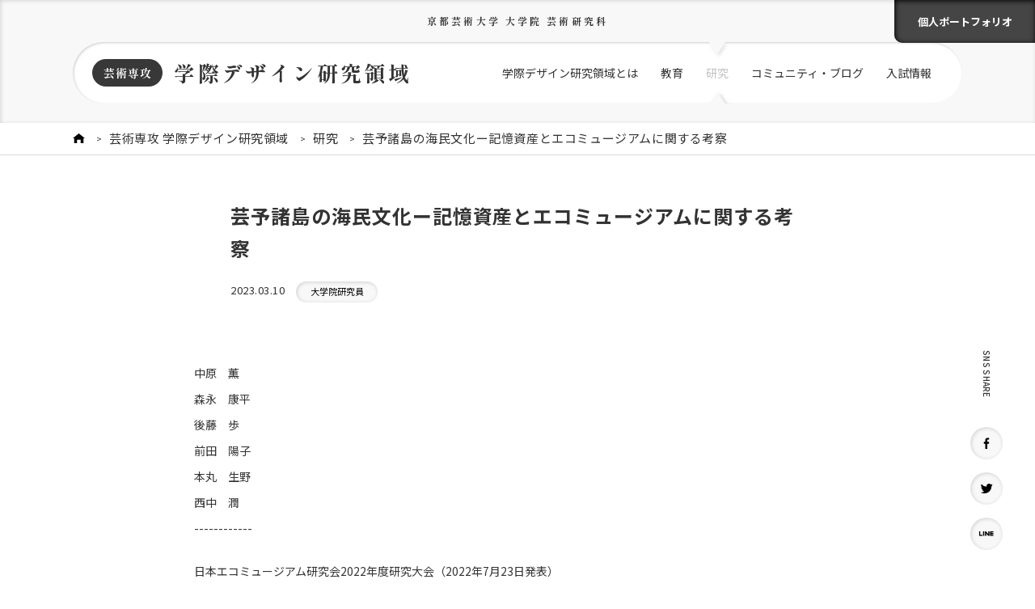

--- FILE ---
content_type: text/html; charset=UTF-8
request_url: https://graduate.air-u.kyoto-art.ac.jp/art/ids/study/827/
body_size: 12836
content:
<!DOCTYPE html>
<html lang="ja" dir="ltr">
<head>
	<meta charset="UTF-8">
	<meta http-equiv="X-UA-Compatible" content="ie=edge">
	<meta name="viewport" content="width=device-width, initial-scale=1.0">
	<meta name="description" content="日本エコミュージアム研究会2022年度研究大会（2022年7月23日発表） タイトル：愛媛県今治市宮窪町におけるエコミュージアム化の取組ー愛媛県今治市村上海賊ミュージアムとNPO法人能島の里の例を中心にー 発表要旨：愛媛 [&hellip;">
	<meta property="og:url" content="https://graduate.air-u.kyoto-art.ac.jp/art/ids/study/827">
	<meta property="og:type" content="article">
	<meta property="og:title" content="芸予諸島の海民文化ー記憶資産とエコミュージアムに関する考察｜大学院研究員｜研究｜学際デザイン研究領域｜芸術専攻｜京都芸術大学 通信制大学院 芸術研究科">
	<meta property="og:description" content="日本エコミュージアム研究会2022年度研究大会（2022年7月23日発表） タイトル：愛媛県今治市宮窪町におけるエコミュージアム化の取組ー愛媛県今治市村上海賊ミュージアムとNPO法人能島の里の例を中心にー 発表要旨：愛媛 [&hellip;">
	<meta property="og:image" content="https://graduate.air-u.kyoto-art.ac.jp/wp-content/themes/kyotogeijutsu/img/ogp.jpg">
	<meta property="og:site_name" content="京都芸術大学 大学院 芸術研究科">
	<meta name="format-detection" content="telephone=no, email=no, address=no">
	<meta name="twitter:card" content="summary_large_image">
	<title>芸予諸島の海民文化ー記憶資産とエコミュージアムに関する考察｜大学院研究員｜研究｜学際デザイン研究領域｜芸術専攻｜京都芸術大学 通信制大学院 芸術研究科</title>
	<link rel="shortcut icon" href="https://graduate.air-u.kyoto-art.ac.jp/wp-content/themes/kyotogeijutsu/img/favicon.ico">
	<link rel="apple-touch-icon" href="https://graduate.air-u.kyoto-art.ac.jp/wp-content/themes/kyotogeijutsu/img/apple-touch-icon.png">

		<!-- stylesheet -->
	<link rel="stylesheet" href="https://graduate.air-u.kyoto-art.ac.jp/wp-content/themes/kyotogeijutsu/style.css?1688012069">

	<style>
		.mce-notification {
			display: none !important;
		}
	</style>

	<!-- google fonts -->
	<link rel="preconnect" href="https://fonts.googleapis.com">
	<link rel="preconnect" href="https://fonts.gstatic.com" crossorigin>
	<link href="https://fonts.googleapis.com/css2?family=Noto+Sans+JP:wght@400;500;700&family=Shippori+Mincho:wght@700;800&display=swap" rel="stylesheet">
	<!-- End google fonts -->

	<!-- Adobe fonts -->
	<!-- End Adobe fonts -->
	
  	<meta name='robots' content='max-image-preview:large' />
<link rel="alternate" title="oEmbed (JSON)" type="application/json+oembed" href="https://graduate.air-u.kyoto-art.ac.jp/wp-json/oembed/1.0/embed?url=https%3A%2F%2Fgraduate.air-u.kyoto-art.ac.jp%2Fart%2Fids%2Fstudy%2F827" />
<link rel="alternate" title="oEmbed (XML)" type="text/xml+oembed" href="https://graduate.air-u.kyoto-art.ac.jp/wp-json/oembed/1.0/embed?url=https%3A%2F%2Fgraduate.air-u.kyoto-art.ac.jp%2Fart%2Fids%2Fstudy%2F827&#038;format=xml" />
<style id='wp-img-auto-sizes-contain-inline-css' type='text/css'>
img:is([sizes=auto i],[sizes^="auto," i]){contain-intrinsic-size:3000px 1500px}
/*# sourceURL=wp-img-auto-sizes-contain-inline-css */
</style>
<style id='wp-block-paragraph-inline-css' type='text/css'>
.is-small-text{font-size:.875em}.is-regular-text{font-size:1em}.is-large-text{font-size:2.25em}.is-larger-text{font-size:3em}.has-drop-cap:not(:focus):first-letter{float:left;font-size:8.4em;font-style:normal;font-weight:100;line-height:.68;margin:.05em .1em 0 0;text-transform:uppercase}body.rtl .has-drop-cap:not(:focus):first-letter{float:none;margin-left:.1em}p.has-drop-cap.has-background{overflow:hidden}:root :where(p.has-background){padding:1.25em 2.375em}:where(p.has-text-color:not(.has-link-color)) a{color:inherit}p.has-text-align-left[style*="writing-mode:vertical-lr"],p.has-text-align-right[style*="writing-mode:vertical-rl"]{rotate:180deg}
/*# sourceURL=https://graduate.air-u.kyoto-art.ac.jp/wp-includes/blocks/paragraph/style.min.css */
</style>
<style id='wp-emoji-styles-inline-css' type='text/css'>

	img.wp-smiley, img.emoji {
		display: inline !important;
		border: none !important;
		box-shadow: none !important;
		height: 1em !important;
		width: 1em !important;
		margin: 0 0.07em !important;
		vertical-align: -0.1em !important;
		background: none !important;
		padding: 0 !important;
	}
/*# sourceURL=wp-emoji-styles-inline-css */
</style>
<style id='wp-block-library-inline-css' type='text/css'>
:root{--wp-block-synced-color:#7a00df;--wp-block-synced-color--rgb:122,0,223;--wp-bound-block-color:var(--wp-block-synced-color);--wp-editor-canvas-background:#ddd;--wp-admin-theme-color:#007cba;--wp-admin-theme-color--rgb:0,124,186;--wp-admin-theme-color-darker-10:#006ba1;--wp-admin-theme-color-darker-10--rgb:0,107,160.5;--wp-admin-theme-color-darker-20:#005a87;--wp-admin-theme-color-darker-20--rgb:0,90,135;--wp-admin-border-width-focus:2px}@media (min-resolution:192dpi){:root{--wp-admin-border-width-focus:1.5px}}.wp-element-button{cursor:pointer}:root .has-very-light-gray-background-color{background-color:#eee}:root .has-very-dark-gray-background-color{background-color:#313131}:root .has-very-light-gray-color{color:#eee}:root .has-very-dark-gray-color{color:#313131}:root .has-vivid-green-cyan-to-vivid-cyan-blue-gradient-background{background:linear-gradient(135deg,#00d084,#0693e3)}:root .has-purple-crush-gradient-background{background:linear-gradient(135deg,#34e2e4,#4721fb 50%,#ab1dfe)}:root .has-hazy-dawn-gradient-background{background:linear-gradient(135deg,#faaca8,#dad0ec)}:root .has-subdued-olive-gradient-background{background:linear-gradient(135deg,#fafae1,#67a671)}:root .has-atomic-cream-gradient-background{background:linear-gradient(135deg,#fdd79a,#004a59)}:root .has-nightshade-gradient-background{background:linear-gradient(135deg,#330968,#31cdcf)}:root .has-midnight-gradient-background{background:linear-gradient(135deg,#020381,#2874fc)}:root{--wp--preset--font-size--normal:16px;--wp--preset--font-size--huge:42px}.has-regular-font-size{font-size:1em}.has-larger-font-size{font-size:2.625em}.has-normal-font-size{font-size:var(--wp--preset--font-size--normal)}.has-huge-font-size{font-size:var(--wp--preset--font-size--huge)}.has-text-align-center{text-align:center}.has-text-align-left{text-align:left}.has-text-align-right{text-align:right}.has-fit-text{white-space:nowrap!important}#end-resizable-editor-section{display:none}.aligncenter{clear:both}.items-justified-left{justify-content:flex-start}.items-justified-center{justify-content:center}.items-justified-right{justify-content:flex-end}.items-justified-space-between{justify-content:space-between}.screen-reader-text{border:0;clip-path:inset(50%);height:1px;margin:-1px;overflow:hidden;padding:0;position:absolute;width:1px;word-wrap:normal!important}.screen-reader-text:focus{background-color:#ddd;clip-path:none;color:#444;display:block;font-size:1em;height:auto;left:5px;line-height:normal;padding:15px 23px 14px;text-decoration:none;top:5px;width:auto;z-index:100000}html :where(.has-border-color){border-style:solid}html :where([style*=border-top-color]){border-top-style:solid}html :where([style*=border-right-color]){border-right-style:solid}html :where([style*=border-bottom-color]){border-bottom-style:solid}html :where([style*=border-left-color]){border-left-style:solid}html :where([style*=border-width]){border-style:solid}html :where([style*=border-top-width]){border-top-style:solid}html :where([style*=border-right-width]){border-right-style:solid}html :where([style*=border-bottom-width]){border-bottom-style:solid}html :where([style*=border-left-width]){border-left-style:solid}html :where(img[class*=wp-image-]){height:auto;max-width:100%}:where(figure){margin:0 0 1em}html :where(.is-position-sticky){--wp-admin--admin-bar--position-offset:var(--wp-admin--admin-bar--height,0px)}@media screen and (max-width:600px){html :where(.is-position-sticky){--wp-admin--admin-bar--position-offset:0px}}

/*# sourceURL=wp-block-library-inline-css */
</style><style id='wp-block-file-inline-css' type='text/css'>
.wp-block-file{box-sizing:border-box}.wp-block-file:not(.wp-element-button){font-size:.8em}.wp-block-file.aligncenter{text-align:center}.wp-block-file.alignright{text-align:right}.wp-block-file *+.wp-block-file__button{margin-left:.75em}:where(.wp-block-file){margin-bottom:1.5em}.wp-block-file__embed{margin-bottom:1em}:where(.wp-block-file__button){border-radius:2em;display:inline-block;padding:.5em 1em}:where(.wp-block-file__button):where(a):active,:where(.wp-block-file__button):where(a):focus,:where(.wp-block-file__button):where(a):hover,:where(.wp-block-file__button):where(a):visited{box-shadow:none;color:#fff;opacity:.85;text-decoration:none}
/*# sourceURL=https://graduate.air-u.kyoto-art.ac.jp/wp-includes/blocks/file/style.min.css */
</style>
<style id='global-styles-inline-css' type='text/css'>
:root{--wp--preset--aspect-ratio--square: 1;--wp--preset--aspect-ratio--4-3: 4/3;--wp--preset--aspect-ratio--3-4: 3/4;--wp--preset--aspect-ratio--3-2: 3/2;--wp--preset--aspect-ratio--2-3: 2/3;--wp--preset--aspect-ratio--16-9: 16/9;--wp--preset--aspect-ratio--9-16: 9/16;--wp--preset--color--black: #000000;--wp--preset--color--cyan-bluish-gray: #abb8c3;--wp--preset--color--white: #ffffff;--wp--preset--color--pale-pink: #f78da7;--wp--preset--color--vivid-red: #cf2e2e;--wp--preset--color--luminous-vivid-orange: #ff6900;--wp--preset--color--luminous-vivid-amber: #fcb900;--wp--preset--color--light-green-cyan: #7bdcb5;--wp--preset--color--vivid-green-cyan: #00d084;--wp--preset--color--pale-cyan-blue: #8ed1fc;--wp--preset--color--vivid-cyan-blue: #0693e3;--wp--preset--color--vivid-purple: #9b51e0;--wp--preset--gradient--vivid-cyan-blue-to-vivid-purple: linear-gradient(135deg,rgb(6,147,227) 0%,rgb(155,81,224) 100%);--wp--preset--gradient--light-green-cyan-to-vivid-green-cyan: linear-gradient(135deg,rgb(122,220,180) 0%,rgb(0,208,130) 100%);--wp--preset--gradient--luminous-vivid-amber-to-luminous-vivid-orange: linear-gradient(135deg,rgb(252,185,0) 0%,rgb(255,105,0) 100%);--wp--preset--gradient--luminous-vivid-orange-to-vivid-red: linear-gradient(135deg,rgb(255,105,0) 0%,rgb(207,46,46) 100%);--wp--preset--gradient--very-light-gray-to-cyan-bluish-gray: linear-gradient(135deg,rgb(238,238,238) 0%,rgb(169,184,195) 100%);--wp--preset--gradient--cool-to-warm-spectrum: linear-gradient(135deg,rgb(74,234,220) 0%,rgb(151,120,209) 20%,rgb(207,42,186) 40%,rgb(238,44,130) 60%,rgb(251,105,98) 80%,rgb(254,248,76) 100%);--wp--preset--gradient--blush-light-purple: linear-gradient(135deg,rgb(255,206,236) 0%,rgb(152,150,240) 100%);--wp--preset--gradient--blush-bordeaux: linear-gradient(135deg,rgb(254,205,165) 0%,rgb(254,45,45) 50%,rgb(107,0,62) 100%);--wp--preset--gradient--luminous-dusk: linear-gradient(135deg,rgb(255,203,112) 0%,rgb(199,81,192) 50%,rgb(65,88,208) 100%);--wp--preset--gradient--pale-ocean: linear-gradient(135deg,rgb(255,245,203) 0%,rgb(182,227,212) 50%,rgb(51,167,181) 100%);--wp--preset--gradient--electric-grass: linear-gradient(135deg,rgb(202,248,128) 0%,rgb(113,206,126) 100%);--wp--preset--gradient--midnight: linear-gradient(135deg,rgb(2,3,129) 0%,rgb(40,116,252) 100%);--wp--preset--font-size--small: 13px;--wp--preset--font-size--medium: 20px;--wp--preset--font-size--large: 36px;--wp--preset--font-size--x-large: 42px;--wp--preset--spacing--20: 0.44rem;--wp--preset--spacing--30: 0.67rem;--wp--preset--spacing--40: 1rem;--wp--preset--spacing--50: 1.5rem;--wp--preset--spacing--60: 2.25rem;--wp--preset--spacing--70: 3.38rem;--wp--preset--spacing--80: 5.06rem;--wp--preset--shadow--natural: 6px 6px 9px rgba(0, 0, 0, 0.2);--wp--preset--shadow--deep: 12px 12px 50px rgba(0, 0, 0, 0.4);--wp--preset--shadow--sharp: 6px 6px 0px rgba(0, 0, 0, 0.2);--wp--preset--shadow--outlined: 6px 6px 0px -3px rgb(255, 255, 255), 6px 6px rgb(0, 0, 0);--wp--preset--shadow--crisp: 6px 6px 0px rgb(0, 0, 0);}:where(.is-layout-flex){gap: 0.5em;}:where(.is-layout-grid){gap: 0.5em;}body .is-layout-flex{display: flex;}.is-layout-flex{flex-wrap: wrap;align-items: center;}.is-layout-flex > :is(*, div){margin: 0;}body .is-layout-grid{display: grid;}.is-layout-grid > :is(*, div){margin: 0;}:where(.wp-block-columns.is-layout-flex){gap: 2em;}:where(.wp-block-columns.is-layout-grid){gap: 2em;}:where(.wp-block-post-template.is-layout-flex){gap: 1.25em;}:where(.wp-block-post-template.is-layout-grid){gap: 1.25em;}.has-black-color{color: var(--wp--preset--color--black) !important;}.has-cyan-bluish-gray-color{color: var(--wp--preset--color--cyan-bluish-gray) !important;}.has-white-color{color: var(--wp--preset--color--white) !important;}.has-pale-pink-color{color: var(--wp--preset--color--pale-pink) !important;}.has-vivid-red-color{color: var(--wp--preset--color--vivid-red) !important;}.has-luminous-vivid-orange-color{color: var(--wp--preset--color--luminous-vivid-orange) !important;}.has-luminous-vivid-amber-color{color: var(--wp--preset--color--luminous-vivid-amber) !important;}.has-light-green-cyan-color{color: var(--wp--preset--color--light-green-cyan) !important;}.has-vivid-green-cyan-color{color: var(--wp--preset--color--vivid-green-cyan) !important;}.has-pale-cyan-blue-color{color: var(--wp--preset--color--pale-cyan-blue) !important;}.has-vivid-cyan-blue-color{color: var(--wp--preset--color--vivid-cyan-blue) !important;}.has-vivid-purple-color{color: var(--wp--preset--color--vivid-purple) !important;}.has-black-background-color{background-color: var(--wp--preset--color--black) !important;}.has-cyan-bluish-gray-background-color{background-color: var(--wp--preset--color--cyan-bluish-gray) !important;}.has-white-background-color{background-color: var(--wp--preset--color--white) !important;}.has-pale-pink-background-color{background-color: var(--wp--preset--color--pale-pink) !important;}.has-vivid-red-background-color{background-color: var(--wp--preset--color--vivid-red) !important;}.has-luminous-vivid-orange-background-color{background-color: var(--wp--preset--color--luminous-vivid-orange) !important;}.has-luminous-vivid-amber-background-color{background-color: var(--wp--preset--color--luminous-vivid-amber) !important;}.has-light-green-cyan-background-color{background-color: var(--wp--preset--color--light-green-cyan) !important;}.has-vivid-green-cyan-background-color{background-color: var(--wp--preset--color--vivid-green-cyan) !important;}.has-pale-cyan-blue-background-color{background-color: var(--wp--preset--color--pale-cyan-blue) !important;}.has-vivid-cyan-blue-background-color{background-color: var(--wp--preset--color--vivid-cyan-blue) !important;}.has-vivid-purple-background-color{background-color: var(--wp--preset--color--vivid-purple) !important;}.has-black-border-color{border-color: var(--wp--preset--color--black) !important;}.has-cyan-bluish-gray-border-color{border-color: var(--wp--preset--color--cyan-bluish-gray) !important;}.has-white-border-color{border-color: var(--wp--preset--color--white) !important;}.has-pale-pink-border-color{border-color: var(--wp--preset--color--pale-pink) !important;}.has-vivid-red-border-color{border-color: var(--wp--preset--color--vivid-red) !important;}.has-luminous-vivid-orange-border-color{border-color: var(--wp--preset--color--luminous-vivid-orange) !important;}.has-luminous-vivid-amber-border-color{border-color: var(--wp--preset--color--luminous-vivid-amber) !important;}.has-light-green-cyan-border-color{border-color: var(--wp--preset--color--light-green-cyan) !important;}.has-vivid-green-cyan-border-color{border-color: var(--wp--preset--color--vivid-green-cyan) !important;}.has-pale-cyan-blue-border-color{border-color: var(--wp--preset--color--pale-cyan-blue) !important;}.has-vivid-cyan-blue-border-color{border-color: var(--wp--preset--color--vivid-cyan-blue) !important;}.has-vivid-purple-border-color{border-color: var(--wp--preset--color--vivid-purple) !important;}.has-vivid-cyan-blue-to-vivid-purple-gradient-background{background: var(--wp--preset--gradient--vivid-cyan-blue-to-vivid-purple) !important;}.has-light-green-cyan-to-vivid-green-cyan-gradient-background{background: var(--wp--preset--gradient--light-green-cyan-to-vivid-green-cyan) !important;}.has-luminous-vivid-amber-to-luminous-vivid-orange-gradient-background{background: var(--wp--preset--gradient--luminous-vivid-amber-to-luminous-vivid-orange) !important;}.has-luminous-vivid-orange-to-vivid-red-gradient-background{background: var(--wp--preset--gradient--luminous-vivid-orange-to-vivid-red) !important;}.has-very-light-gray-to-cyan-bluish-gray-gradient-background{background: var(--wp--preset--gradient--very-light-gray-to-cyan-bluish-gray) !important;}.has-cool-to-warm-spectrum-gradient-background{background: var(--wp--preset--gradient--cool-to-warm-spectrum) !important;}.has-blush-light-purple-gradient-background{background: var(--wp--preset--gradient--blush-light-purple) !important;}.has-blush-bordeaux-gradient-background{background: var(--wp--preset--gradient--blush-bordeaux) !important;}.has-luminous-dusk-gradient-background{background: var(--wp--preset--gradient--luminous-dusk) !important;}.has-pale-ocean-gradient-background{background: var(--wp--preset--gradient--pale-ocean) !important;}.has-electric-grass-gradient-background{background: var(--wp--preset--gradient--electric-grass) !important;}.has-midnight-gradient-background{background: var(--wp--preset--gradient--midnight) !important;}.has-small-font-size{font-size: var(--wp--preset--font-size--small) !important;}.has-medium-font-size{font-size: var(--wp--preset--font-size--medium) !important;}.has-large-font-size{font-size: var(--wp--preset--font-size--large) !important;}.has-x-large-font-size{font-size: var(--wp--preset--font-size--x-large) !important;}
/*# sourceURL=global-styles-inline-css */
</style>

<style id='classic-theme-styles-inline-css' type='text/css'>
/*! This file is auto-generated */
.wp-block-button__link{color:#fff;background-color:#32373c;border-radius:9999px;box-shadow:none;text-decoration:none;padding:calc(.667em + 2px) calc(1.333em + 2px);font-size:1.125em}.wp-block-file__button{background:#32373c;color:#fff;text-decoration:none}
/*# sourceURL=/wp-includes/css/classic-themes.min.css */
</style>
<link rel="https://api.w.org/" href="https://graduate.air-u.kyoto-art.ac.jp/wp-json/" /><link rel="alternate" title="JSON" type="application/json" href="https://graduate.air-u.kyoto-art.ac.jp/wp-json/wp/v2/study_art_ids/827" /><link rel="EditURI" type="application/rsd+xml" title="RSD" href="https://graduate.air-u.kyoto-art.ac.jp/xmlrpc.php?rsd" />
<meta name="generator" content="WordPress 6.9" />
<link rel="canonical" href="https://graduate.air-u.kyoto-art.ac.jp/art/ids/study/827" />
<link rel='shortlink' href='https://graduate.air-u.kyoto-art.ac.jp/?p=827' />

	<!-- Google Tag Manager -->
	<script>
		(function(w,d,s,l,i){
			w[l]=w[l]||[];w[l].push({'gtm.start': new Date().getTime(),event:'gtm.js'});var f=d.getElementsByTagName(s)[0],j=d.createElement(s),dl=l!='dataLayer'?'&l='+l:'';j.async=true;j.src='https://www.googletagmanager.com/gtm.js?id='+i+dl;f.parentNode.insertBefore(j,f);
		})(window,document,'script','dataLayer','GTM-TNWVV4G');
	</script>
	<!-- End Google Tag Manager -->
</head>
<body class="wp-singular study_art_ids-template-default single single-study_art_ids postid-827 wp-theme-kyotogeijutsu">
	<!-- Google Tag Manager (noscript) -->
	<noscript>
		<iframe src="https://www.googletagmanager.com/ns.html?id=GTM-TNWVV4G" height="0" width="0" style="display:none;visibility:hidden"></iframe>
	</noscript>
	<!-- End Google Tag Manager (noscript) -->

	
	<!-- 追従ヘッダー -->
	<header id="header" class="header">
		<div class="header-inner">
			<div class="header-top">
				<h1 class="header-title">
										<a href="https://graduate.air-u.kyoto-art.ac.jp/art/ids/" class="header-title-inner">
						<span class="header-title-special">芸術専攻</span>
						<span class="header-title-area">学際デザイン研究領域</span>
					</a>
				</h1>
				<nav class="header-navigation">
					<ul class="header-menu-list">
												<li class="header-menu-item">
							<a href="https://graduate.air-u.kyoto-art.ac.jp/art/ids/" class="header-menu-item-inner">
								学際デザイン研究領域とは
							</a>
						</li>
						<li class="header-menu-item">
							<a href="https://graduate.air-u.kyoto-art.ac.jp/art/ids/education/" class="header-menu-item-inner">
								教育
							</a>
						</li>
						<li class="header-menu-item">
							<a href="https://graduate.air-u.kyoto-art.ac.jp/art/ids/study/" class="header-menu-item-inner">
								研究
							</a>
						</li>
						<li class="header-menu-item">
							<a href="https://graduate.air-u.kyoto-art.ac.jp/art/ids/blog/" class="header-menu-item-inner">
								コミュニティ・ブログ
							</a>
						</li>
												<li class="header-menu-item">
							<a href="https://www.kyoto-art.ac.jp/tg/" target="_blank" rel="noopener" class="header-menu-item-inner">
								入試情報
							</a>
						</li>
					</ul>
				</nav>
				<div class="button-portfolio">
										<a href="https://portfolio.air-u.kyoto-art.ac.jp/portfolio/top/ids/" class="button-portfolio-inner">
						個人ポートフォリオ
					</a>
				</div>
			</div>
		</div>
		<div class="breadcrumb-section">
    <div class="breadcrumb-inner">
        <div class="breadcrumb-content">
            <ul class="breadcrumb-list" itemscope="" itemtype="http://schema.org/BreadcrumbList">
                                <li class="breadcrumb-list-item" itemscope="" itemtype="http://schema.org/ListItem">
                    <a href="https://graduate.air-u.kyoto-art.ac.jp/" itemprop="item">
                        <span itemprop="name">
                            <img src="https://graduate.air-u.kyoto-art.ac.jp/wp-content/themes/kyotogeijutsu/img/icon-home.png" alt="HOME" class="home">
                        </span>
                    </a>
                    <meta itemprop="position" content="1">
                </li>
                                                    <li class="breadcrumb-list-item" itemscope="" itemtype="http://schema.org/ListItem">
                        <a href="https://graduate.air-u.kyoto-art.ac.jp/art/ids/" itemprop="item">
                            <span itemprop="name">
                                芸術専攻 学際デザイン研究領域                            </span>
                        </a>
                        <meta itemprop="position" content="2">
                    </li>
                                    <li class="breadcrumb-list-item" itemscope="" itemtype="http://schema.org/ListItem">
                        <a href="https://graduate.air-u.kyoto-art.ac.jp/art/ids/study/" itemprop="item">
                            <span itemprop="name">
                                研究                            </span>
                        </a>
                        <meta itemprop="position" content="3">
                    </li>
                                    <li class="breadcrumb-list-item" itemscope="" itemtype="http://schema.org/ListItem">
                        <a href="https://graduate.air-u.kyoto-art.ac.jp/art/ids/study/827" itemprop="item">
                            <span itemprop="name">
                                芸予諸島の海民文化ー記憶資産とエコミュージアムに関する考察                            </span>
                        </a>
                        <meta itemprop="position" content="4">
                    </li>
                            </ul>
        </div>
    </div>
</div>	</header>

	<!-- headerSP -->
	<header id="header_sp" class="header-sp">
		<div class="header-sp-inner">
			<div class="header-sp-top">
				<h1 class="header-sp-title">
                					<a href="https://graduate.air-u.kyoto-art.ac.jp/" class="header-sp-title-inner">
						京都芸術大学 大学院 芸術研究科
					</a>
								</h1>
			</div>
			<div class="header-sp-navigation-wrap">
				
<div class="pagetop-navigation-block">
    <div class="pagetop-navigation-title">
                <a href="https://graduate.air-u.kyoto-art.ac.jp/art/ids/" class="pagetop-navigation-title-inner">
            <div class="pagetop-navigation-special">
                芸術専攻            </div>
            <div class="pagetop-navigation-area">
                学際デザイン研究領域            </div>
        </a>
    </div>
    <nav class="pagetop-navigation-wrap">
        <ul class="pagetop-navigation-menu">
                        <li class="pagetop-navigation-menu-item">
                <a href="https://graduate.air-u.kyoto-art.ac.jp/art/ids/" class="pagetop-navigation-menu-item-inner">
                    学際デザイン研究領域とは
                </a>
            </li>
            <li class="pagetop-navigation-menu-item">
                <a href="https://graduate.air-u.kyoto-art.ac.jp/art/ids/education/" class="pagetop-navigation-menu-item-inner">
                    教育
                </a>
            </li>
            <li class="pagetop-navigation-menu-item current">
                <a href="https://graduate.air-u.kyoto-art.ac.jp/art/ids/study/" class="pagetop-navigation-menu-item-inner">
                    研究
                </a>
            </li>
            <li class="pagetop-navigation-menu-item">
                <a href="https://graduate.air-u.kyoto-art.ac.jp/art/ids/blog/" class="pagetop-navigation-menu-item-inner">
                    コミュニティ・ブログ
                </a>
            </li>
                        <li class="pagetop-navigation-menu-item">
                <a href="https://www.kyoto-art.ac.jp/tg/" target="_blank" rel="noopener" class="pagetop-navigation-menu-item-inner">
                    入試情報
                </a>
            </li>
        </ul>
    </nav>
    <div class="pagetop-navigation-menu-icon open js-header-icon">
        <div class="pagetop-navigation-menu-icon-block">
            <span class="bar"></span>
            <span class="bar"></span>
            <span class="bar"></span>
        </div>
    </div>
    <div class="pagetop-navigation-menu-icon close js-header-sp-close">
        <div class="pagetop-navigation-menu-icon-block close">
            <span class="bar"></span>
            <span class="bar"></span>
        </div>
    </div>
</div>			</div>
		</div>
	</header>

	<!-- スマホオープンメニュー -->
	<nav id="header_menu" class="display-menu">
		<div class="display-menu-top">
			<h1 class="display-menu-title">
				<a href="https://portfolio.air-u.kyoto-art.ac.jp/portfolio/top/ids/" class="display-menu-title-inner">
					京都芸術大学 大学院 芸術研究科
				</a>
			</h1>
			<div class="display-menu-navigation-wrap">
				
<div class="pagetop-navigation-block">
    <div class="pagetop-navigation-title">
                <a href="https://graduate.air-u.kyoto-art.ac.jp/art/ids/" class="pagetop-navigation-title-inner">
            <div class="pagetop-navigation-special">
                芸術専攻            </div>
            <div class="pagetop-navigation-area">
                学際デザイン研究領域            </div>
        </a>
    </div>
    <nav class="pagetop-navigation-wrap">
        <ul class="pagetop-navigation-menu">
                        <li class="pagetop-navigation-menu-item">
                <a href="https://graduate.air-u.kyoto-art.ac.jp/art/ids/" class="pagetop-navigation-menu-item-inner">
                    学際デザイン研究領域とは
                </a>
            </li>
            <li class="pagetop-navigation-menu-item">
                <a href="https://graduate.air-u.kyoto-art.ac.jp/art/ids/education/" class="pagetop-navigation-menu-item-inner">
                    教育
                </a>
            </li>
            <li class="pagetop-navigation-menu-item current">
                <a href="https://graduate.air-u.kyoto-art.ac.jp/art/ids/study/" class="pagetop-navigation-menu-item-inner">
                    研究
                </a>
            </li>
            <li class="pagetop-navigation-menu-item">
                <a href="https://graduate.air-u.kyoto-art.ac.jp/art/ids/blog/" class="pagetop-navigation-menu-item-inner">
                    コミュニティ・ブログ
                </a>
            </li>
                        <li class="pagetop-navigation-menu-item">
                <a href="https://www.kyoto-art.ac.jp/tg/" target="_blank" rel="noopener" class="pagetop-navigation-menu-item-inner">
                    入試情報
                </a>
            </li>
        </ul>
    </nav>
    <div class="pagetop-navigation-menu-icon open js-header-icon">
        <div class="pagetop-navigation-menu-icon-block">
            <span class="bar"></span>
            <span class="bar"></span>
            <span class="bar"></span>
        </div>
    </div>
    <div class="pagetop-navigation-menu-icon close js-header-sp-close">
        <div class="pagetop-navigation-menu-icon-block close">
            <span class="bar"></span>
            <span class="bar"></span>
        </div>
    </div>
</div>			</div>
		</div>
		<ul class="display-menu-list">
						<li class="display-menu-item">
				<a href="https://graduate.air-u.kyoto-art.ac.jp/art/ids/" class="display-menu-item-inner">
					学際デザイン研究領域とは
				</a>
			</li>
			<li class="display-menu-item">
				<a href="https://graduate.air-u.kyoto-art.ac.jp/art/ids/education/" class="display-menu-item-inner">
					教育
				</a>
			</li>
			<li class="display-menu-item">
				<a href="https://graduate.air-u.kyoto-art.ac.jp/art/ids/study/" class="display-menu-item-inner">
					研究
				</a>
			</li>
			<li class="display-menu-item">
				<a href="https://graduate.air-u.kyoto-art.ac.jp/art/ids/blog/" class="display-menu-item-inner">
					コミュニティ・ブログ
				</a>
			</li>
						<li class="display-menu-item">
				<a href="https://www.kyoto-art.ac.jp/tg/" target="_blank" rel="noopener" class="display-menu-item-inner">
					入試情報
				</a>
			</li>
			<li class="display-menu-item">
								<a href="https://www.kyoto-art.ac.jp/inquiry/" target="_blank" rel="noopener" class="display-menu-item-inner">
					お問い合わせ
				</a>
			</li>
			<li class="display-menu-item">
				<a href="https://graduate.air-u.kyoto-art.ac.jp/tos/" class="display-menu-item-inner">
					利用規約
				</a>
			</li>
		</ul>
		<div class="display-menu-portfolio-wrap">
			<div class="display-menu-portfolio">
								<a href="https://portfolio.air-u.kyoto-art.ac.jp/portfolio/top/ids/" class="display-menu-portfolio-inner">
					個人ポートフォリオ
				</a>
			</div>
		</div>
	</nav><!-- main -->
<main class="page-contents" role="main">
	<div id="js_mv" class="underpage-mainvisual">
    <div class="underpage-mainvisual-inner">
        <div class="underpage-mainvisual-top">
            <h1 class="underpage-mainvisual-top-title">
                                    <a href="https://graduate.air-u.kyoto-art.ac.jp/">
                        京都芸術大学 大学院 芸術研究科
                    </a>
                            </h1>
        </div>
        <div class="button-portfolio">
                        <a href="https://portfolio.air-u.kyoto-art.ac.jp/portfolio/top/ids/" class="button-portfolio-inner">
                個人ポートフォリオ
            </a>
        </div>
        <div class="underpage-mainvisual-navigation">
            
<div class="pagetop-navigation-block">
    <div class="pagetop-navigation-title">
                <a href="https://graduate.air-u.kyoto-art.ac.jp/art/ids/" class="pagetop-navigation-title-inner">
            <div class="pagetop-navigation-special">
                芸術専攻            </div>
            <div class="pagetop-navigation-area">
                学際デザイン研究領域            </div>
        </a>
    </div>
    <nav class="pagetop-navigation-wrap">
        <ul class="pagetop-navigation-menu">
                        <li class="pagetop-navigation-menu-item">
                <a href="https://graduate.air-u.kyoto-art.ac.jp/art/ids/" class="pagetop-navigation-menu-item-inner">
                    学際デザイン研究領域とは
                </a>
            </li>
            <li class="pagetop-navigation-menu-item">
                <a href="https://graduate.air-u.kyoto-art.ac.jp/art/ids/education/" class="pagetop-navigation-menu-item-inner">
                    教育
                </a>
            </li>
            <li class="pagetop-navigation-menu-item current">
                <a href="https://graduate.air-u.kyoto-art.ac.jp/art/ids/study/" class="pagetop-navigation-menu-item-inner">
                    研究
                </a>
            </li>
            <li class="pagetop-navigation-menu-item">
                <a href="https://graduate.air-u.kyoto-art.ac.jp/art/ids/blog/" class="pagetop-navigation-menu-item-inner">
                    コミュニティ・ブログ
                </a>
            </li>
                        <li class="pagetop-navigation-menu-item">
                <a href="https://www.kyoto-art.ac.jp/tg/" target="_blank" rel="noopener" class="pagetop-navigation-menu-item-inner">
                    入試情報
                </a>
            </li>
        </ul>
    </nav>
    <div class="pagetop-navigation-menu-icon open js-header-icon">
        <div class="pagetop-navigation-menu-icon-block">
            <span class="bar"></span>
            <span class="bar"></span>
            <span class="bar"></span>
        </div>
    </div>
    <div class="pagetop-navigation-menu-icon close js-header-sp-close">
        <div class="pagetop-navigation-menu-icon-block close">
            <span class="bar"></span>
            <span class="bar"></span>
        </div>
    </div>
</div>        </div>
            </div>
</div><div class="breadcrumb-section">
    <div class="breadcrumb-inner">
        <div class="breadcrumb-content">
            <ul class="breadcrumb-list" itemscope="" itemtype="http://schema.org/BreadcrumbList">
                                <li class="breadcrumb-list-item" itemscope="" itemtype="http://schema.org/ListItem">
                    <a href="https://graduate.air-u.kyoto-art.ac.jp/" itemprop="item">
                        <span itemprop="name">
                            <img src="https://graduate.air-u.kyoto-art.ac.jp/wp-content/themes/kyotogeijutsu/img/icon-home.png" alt="HOME" class="home">
                        </span>
                    </a>
                    <meta itemprop="position" content="1">
                </li>
                                                    <li class="breadcrumb-list-item" itemscope="" itemtype="http://schema.org/ListItem">
                        <a href="https://graduate.air-u.kyoto-art.ac.jp/art/ids/" itemprop="item">
                            <span itemprop="name">
                                芸術専攻 学際デザイン研究領域                            </span>
                        </a>
                        <meta itemprop="position" content="2">
                    </li>
                                    <li class="breadcrumb-list-item" itemscope="" itemtype="http://schema.org/ListItem">
                        <a href="https://graduate.air-u.kyoto-art.ac.jp/art/ids/study/" itemprop="item">
                            <span itemprop="name">
                                研究                            </span>
                        </a>
                        <meta itemprop="position" content="3">
                    </li>
                                    <li class="breadcrumb-list-item" itemscope="" itemtype="http://schema.org/ListItem">
                        <a href="https://graduate.air-u.kyoto-art.ac.jp/art/ids/study/827" itemprop="item">
                            <span itemprop="name">
                                芸予諸島の海民文化ー記憶資産とエコミュージアムに関する考察                            </span>
                        </a>
                        <meta itemprop="position" content="4">
                    </li>
                            </ul>
        </div>
    </div>
</div>
	<hr>

		
	<article class="post-details-article">
		<div class="container">
			<div class="post-details-inner">
				<div class="post-details-header">
					<h1 class="post-details-title">
						芸予諸島の海民文化ー記憶資産とエコミュージアムに関する考察					</h1>
					<div class="post-details-information">
						<p class="post-details-date">
							<time datetime="2023-03-10">2023.03.10</time>
						</p>
						<ul class="post-details-categories">
														<li class="post-details-category parent">大学院研究員</li>
													</ul>
					</div>
				</div>
								<div class="post-details-content">
					<p>中原　薫<br />
森永　康平<br />
後藤　歩<br />
前田　陽子<br />
本丸　生野<br />
西中　潤<br />
------------</p>
<p>日本エコミュージアム研究会2022年度研究大会（2022年7月23日発表）<br></p>



<p>タイトル：愛媛県今治市宮窪町におけるエコミュージアム化の取組ー愛媛県今治市村上海賊ミュージアムとNPO法人能島の里の例を中心にー<br></p>



<p>発表要旨：愛媛県今治市宮窪町（越智大島）に位置する今治市村上海賊ミュージアムは、令和3年に今治市教育委員会で策定された『史跡能島城址保存活用計画』の中核施設となる地域博物館である。現在無人島である能島の遺跡発掘や観光施設としての活用が計画実施されている。一方で、NPO法人能島の里はエコミュージアムを標榜する団体であり、漁港から出発する潮流体験や能島上陸ツアー、地元の名産品大島石の見学ツアーを担っている。昨年度フィールド調査した結果を報告するとともに、今後の宮窪町のエコミュージアム化への課題を検討した。</p>



<p><br>※エコミュージアム研究第28号2023年3月31日発行に掲載</p>



<div data-wp-interactive="core/file" class="wp-block-file"><object data-wp-bind--hidden="!state.hasPdfPreview" hidden class="wp-block-file__embed" data="https://graduate.air-u.kyoto-art.ac.jp/wp-content/uploads/2023/03/2e8e6b4a14df5a53e848c0c979e0ac1d.pdf" type="application/pdf" style="width:100%;height:600px" aria-label="2e8e6b4a14df5a53e848c0c979e0ac1dの埋め込み。"></object><a id="wp-block-file--media-353e4dfc-66b4-4d4c-bc7f-be34d0094230" href="https://graduate.air-u.kyoto-art.ac.jp/wp-content/uploads/2023/03/2e8e6b4a14df5a53e848c0c979e0ac1d.pdf">2e8e6b4a14df5a53e848c0c979e0ac1d</a><a href="https://graduate.air-u.kyoto-art.ac.jp/wp-content/uploads/2023/03/2e8e6b4a14df5a53e848c0c979e0ac1d.pdf" class="wp-block-file__button wp-element-button" download aria-describedby="wp-block-file--media-353e4dfc-66b4-4d4c-bc7f-be34d0094230">ダウンロード</a></div>



<p></p>



<p><strong>研究活動と成果</strong></p>



<p>⑴日本エコミュージアム研究会 ①2022年度研究大会発表（2022年7月23日） ②エコミュージアム研究第28号投稿（論文は掲載不可、報告を掲載） ③2022年度全国大会参加（山口県萩市：2022年11月19日～11月20日） </p>



<p>⑵日本アートマネジメント学会 ①2022年度関西部会研究会参加（2022年5月28日） ②2022年度全国大会研究会参加（2022年7月10日） </p>



<p>⑶令和4年度文化庁「大学における文化芸術推進事業」大阪大学大学院人文学研究科 「中之島に鼬を放つー大学博物館と共創するアート人材育成プログラム」 ①都市のアルケオロジー＜中之島乗船ツアー＞ガイド（2022年9月10日） ②都市のアルケオロジー＜極東退屈道場公演「中之島デリバティブ」＞（2022年10月7日） リサーチャー</p>



<p></p>



<p><strong>今後の研究活動</strong></p>



<p>⑴個人研究 修士研究「記憶資産とエコミュージアムに関する考察」で提示したプロトタイプである パーソナル・エコミュージアムに関する論文をエコミュージアム研究第29号に提出予定。 </p>



<p>⑵共同研究 後藤　歩さん、前田　陽子さんが研究しておられる海民の人生体験ゲームの地域博物館の説明文を執筆予定。</p>



<p> ⑶その他 ①日本エコミュージアム研究会研究大会での発表と全国大会参加 ②日本アートマネジメント学会関西部会、全国大会参加 ③令和5年度文化庁「大学における文化芸術推進事業」大阪大学大学院人文学研究科 「中之島に鼬を放つⅡー大学博物館と共創するアート人材育成プログラム」 ・極東退屈道場公演「中之島デリバティブⅡ」リサーチャー参加 ・中之島乗船ツアーガイド参加 ・人形浄瑠璃「ペドロ親方の人形芝居」上演準備参加</p>
				</div>
				<div class="post-details-snsshare">
					<div class="snsshare-block">
    <p class="snsshare-block-title">シェアする</p>
    <div class="snsshare-block-list-wrap">
        <ul class="snsshare-block-list">
            <li class="snsshare-block-list-item">
                <a href="https://www.facebook.com/sharer/sharer.php?u=https://graduate.air-u.kyoto-art.ac.jp/art/ids/study/827" target="_blank" rel="noopener" class="snsshare-block-list-item-inner">
                    <div class="snsshare-block-snsicon fb">
                        <svg xmlns="http://www.w3.org/2000/svg" width="7.116" height="13.715" viewBox="0 0 7.116 13.715" class="icon">
                            <g transform="translate(-1045.954 -25.363)">
                                <g>
                                    <path d="M1048.052,39.078V32.83h-2.1V30.385h2.1v-1.8a2.938,2.938,0,0,1,3.136-3.223,17.486,17.486,0,0,1,1.882.1v2.18h-1.288c-1.01,0-1.2.481-1.2,1.187v1.558H1053l-.315,2.445h-2.106v6.248Z" fill="#fff" />
                                </g>
                            </g>
                        </svg>
                    </div>
                    <div class="snsshare-block-text">
                        シェア
                    </div>
                </a>
            </li>
            <li class="snsshare-block-list-item">
                <a href="https://twitter.com/intent/tweet?url=https://graduate.air-u.kyoto-art.ac.jp/art/ids/study/827&text=「芸予諸島の海民文化ー記憶資産とエコミュージアムに関する考察」%0a" target="_blank" rel="noopener" class="snsshare-block-list-item-inner">
                    <div class="snsshare-block-snsicon tw">
                        <svg xmlns="http://www.w3.org/2000/svg" width="14.541" height="11.818" viewBox="0 0 14.541 11.818" class="icon">
                            <path d="M1104.1,35.523a8.431,8.431,0,0,0,8.488-8.488c0-.13,0-.258-.008-.386a6.049,6.049,0,0,0,1.488-1.545,5.931,5.931,0,0,1-1.713.47,2.993,2.993,0,0,0,1.311-1.65,5.963,5.963,0,0,1-1.894.724,2.987,2.987,0,0,0-5.084,2.721,8.473,8.473,0,0,1-6.149-3.117,2.987,2.987,0,0,0,.924,3.983,2.966,2.966,0,0,1-1.351-.373c0,.012,0,.025,0,.038a2.984,2.984,0,0,0,2.393,2.925,3,3,0,0,1-1.348.051,2.987,2.987,0,0,0,2.787,2.072,5.986,5.986,0,0,1-3.7,1.277,6.067,6.067,0,0,1-.712-.041,8.449,8.449,0,0,0,4.573,1.34" transform="translate(-1099.524 -23.705)" fill="#fff" />
                        </svg>
                    </div>
                    <div class="snsshare-block-text">
                        ツイートする
                    </div>
                </a>
            </li>
            <li class="snsshare-block-list-item">
                <a href="https://line.me/R/msg/text/?「芸予諸島の海民文化ー記憶資産とエコミュージアムに関する考察」%0ahttps://graduate.air-u.kyoto-art.ac.jp/art/ids/study/827" target="_blank" rel="noopener" class="snsshare-block-list-item-inner">
                    <div class="snsshare-block-snsicon line">
                        <svg xmlns="http://www.w3.org/2000/svg" width="18.486" height="6.491" viewBox="0 0 18.486 6.491" class="icon">
                            <path d="M383.858,267.628c0,.145.145.308,0,.308h-4.005c-.071,0,.047.045,0,0h0c-.045-.047-.308-.238-.308-.308h0v-5.854a.347.347,0,0,1,.308-.308h.924a.347.347,0,0,1,.308.308V266.4h2.773c.145,0,0,.163,0,.308Zm2.465,0a.348.348,0,0,1-.308.308h-.924a.348.348,0,0,1-.308-.308v-5.854a.348.348,0,0,1,.308-.308h.924a.348.348,0,0,1,.308.308Zm6.47,0a.348.348,0,0,1-.308.308h-.924c-.023,0,.021.005,0,0h0c-.006,0-.3,0-.308,0h0c-.025-.017.019.026,0,0l-2.465-3.7v3.389a.348.348,0,0,1-.308.308h-.924a.348.348,0,0,1-.308-.308v-5.854a.348.348,0,0,1,.308-.308h.924v.308c.005.005,0-.006,0,0h0c.007.009-.006-.01,0,0l2.773,3.389v-3.389a.348.348,0,0,1,.308-.308h.924a.348.348,0,0,1,.308.308Zm5.238-4.929a.348.348,0,0,1-.308.308h-2.465v.924h2.465a.347.347,0,0,1,.308.308v.924a.348.348,0,0,1-.308.308h-2.465v.924h2.465a.348.348,0,0,1,.308.308v.924a.348.348,0,0,1-.308.308h-3.7c-.071,0-.261.045-.308,0h0c-.045-.047,0-.238,0-.308h0v-5.854h0c0-.07-.045.047,0,0h0c.047-.046.237-.308.308-.308h3.7a.348.348,0,0,1,.308.308Z" transform="translate(-379.545 -261.465)" fill="#fff" />
                        </svg>
                    </div>
                    <div class="snsshare-block-text">
                        LINEで送る
                    </div>
                </a>
            </li>
        </ul>
    </div>
    </div>				</div>
				<div class="post-details-pagination">
					<div class="pagination-block">
    <div class="pagination-button">
                <a href="https://graduate.air-u.kyoto-art.ac.jp/art/ids/study/831" class="pagination-button-inner">
            <img src="https://graduate.air-u.kyoto-art.ac.jp/wp-content/themes/kyotogeijutsu/img/icon-triangle04.png" alt="前へ" class="icon">
        </a>
    </div>
    <div class="pagination-list">
        <a href="https://graduate.air-u.kyoto-art.ac.jp/art/ids/study/" class="pagination-list-inner">
            一覧へ戻る
        </a>
    </div>
    <div class="pagination-button">
                <a href="https://graduate.air-u.kyoto-art.ac.jp/art/ids/study/822" class="pagination-button-inner">
            <img src="https://graduate.air-u.kyoto-art.ac.jp/wp-content/themes/kyotogeijutsu/img/icon-triangle05.png" alt="次へ" class="icon">
        </a>
    </div>
</div>				</div>
			</div>
		</div>
	</article>

	
	<hr>
    <div class="breadcrumb-section">
    <div class="breadcrumb-inner">
        <div class="breadcrumb-content">
            <ul class="breadcrumb-list" itemscope="" itemtype="http://schema.org/BreadcrumbList">
                                <li class="breadcrumb-list-item" itemscope="" itemtype="http://schema.org/ListItem">
                    <a href="https://graduate.air-u.kyoto-art.ac.jp/" itemprop="item">
                        <span itemprop="name">
                            <img src="https://graduate.air-u.kyoto-art.ac.jp/wp-content/themes/kyotogeijutsu/img/icon-home.png" alt="HOME" class="home">
                        </span>
                    </a>
                    <meta itemprop="position" content="1">
                </li>
                                                    <li class="breadcrumb-list-item" itemscope="" itemtype="http://schema.org/ListItem">
                        <a href="https://graduate.air-u.kyoto-art.ac.jp/art/ids/" itemprop="item">
                            <span itemprop="name">
                                芸術専攻 学際デザイン研究領域                            </span>
                        </a>
                        <meta itemprop="position" content="2">
                    </li>
                                    <li class="breadcrumb-list-item" itemscope="" itemtype="http://schema.org/ListItem">
                        <a href="https://graduate.air-u.kyoto-art.ac.jp/art/ids/study/" itemprop="item">
                            <span itemprop="name">
                                研究                            </span>
                        </a>
                        <meta itemprop="position" content="3">
                    </li>
                                    <li class="breadcrumb-list-item" itemscope="" itemtype="http://schema.org/ListItem">
                        <a href="https://graduate.air-u.kyoto-art.ac.jp/art/ids/study/827" itemprop="item">
                            <span itemprop="name">
                                芸予諸島の海民文化ー記憶資産とエコミュージアムに関する考察                            </span>
                        </a>
                        <meta itemprop="position" content="4">
                    </li>
                            </ul>
        </div>
    </div>
</div></main>


<!-- footer -->
	<footer id="footer" class="footer">
		<div class="footer-inner">
			<div class="footer-content">
				<div class="footer-main-wrap">
					<nav class="footer-navigation">
						<ul class="footer-menu-list">
														<li class="footer-menu-item">
								<a href="https://graduate.air-u.kyoto-art.ac.jp/art/ids/" class="footer-menu-item-inner">
									学際デザイン研究領域とは
								</a>
							</li>
							<li class="footer-menu-item">
								<a href="https://graduate.air-u.kyoto-art.ac.jp/art/ids/education/" class="footer-menu-item-inner">
									教育
								</a>
							</li>
							<li class="footer-menu-item">
								<a href="https://graduate.air-u.kyoto-art.ac.jp/art/ids/study/" class="footer-menu-item-inner">
									研究
								</a>
							</li>
							<li class="footer-menu-item">
								<a href="https://graduate.air-u.kyoto-art.ac.jp/art/ids/blog/" class="footer-menu-item-inner">
									コミュニティ・ブログ
								</a>
							</li>
							<li class="footer-menu-item">
								<a href="https://www.kyoto-art.ac.jp/tg/" target="_blank" rel="noopener" class="footer-menu-item-inner">
									入試情報
								</a>
							</li>
														<li class="footer-menu-item">
																<a href="https://www.kyoto-art.ac.jp/inquiry/" target="_blank" rel="noopener" class="footer-menu-item-inner">
									お問い合わせ
								</a>
							</li>
							<li class="footer-menu-item">
								<a href="https://graduate.air-u.kyoto-art.ac.jp/tos/" class="footer-menu-item-inner">
									利用規約
								</a>
							</li>
						</ul>
					</nav>
					<div class="footer-portfolio-wrap">
						<div class="button-black">
														<a href="https://portfolio.air-u.kyoto-art.ac.jp/portfolio/top/ids/" class="button-black-inner">
								個人ポートフォリオ
							</a>
						</div>
					</div>
					<div class="footer-title-wrap">
												<a href="https://graduate.air-u.kyoto-art.ac.jp/" class="footer-title-wrap-inner">
							<h1 class="footer-title">
								京都芸術大学 大学院 芸術研究科
							</h1>
							<div class="footer-area-title">
								<span class="special">芸術専攻</span>
								<span class="area">学際デザイン研究領域</span>
							</div>
						</a>
					</div>
					<div class="footer-copyright-wrap">
						<p class="footer-copyright">
							Copyright© Kyoto University of the Arts All Rights Reserved.
						</p>
					</div>
				</div>
				<div class="footer-sub-wrap">
										<div class="footer-sub-menu">
						<div class="footer-sub-menu-title-wrap">
							<h4 class="footer-sub-menu-title">
								入試情報
							</h4>
						</div>
						<div class="footer-sub-menu-categories">
							<ul class="footer-sub-menu-catlist">
								<li class="footer-sub-menu-item">
									<a href="https://www.kyoto-art.ac.jp/tg/" target="_blank" rel="noopener" class="footer-sub-menu-item-inner">
										入試情報
									</a>
								</li>
							</ul>
						</div>
						<div class="footer-sub-menu-button">
							<div class="button-white">
								<a href="https://www.kyoto-art.ac.jp/tg/" target="_blank" rel="noopener" class="button-white-inner">
									詳しく見る
								</a>
							</div>
						</div>
					</div>
				</div>
			</div>
		</div>
	</footer>

	
	<div class="follow-sns-share">
    <div class="follow-sns-share-inner">
        <p class="follow-sns-share-text">SNS SHARE</p>
        <div class="follow-sns-share-list">
            <div class="follow-sns-share-item">
                <a href="https://www.facebook.com/sharer/sharer.php?u=https://graduate.air-u.kyoto-art.ac.jp" target="_blank" rel="noopener" class="follow-sns-share-item-inner">
                    <svg xmlns="http://www.w3.org/2000/svg" width="7.116" height="13.715" viewBox="0 0 7.116 13.715" class="icon">
                        <g transform="translate(-1045.954 -25.363)">
                            <g>
                                <path d="M1048.052,39.078V32.83h-2.1V30.385h2.1v-1.8a2.938,2.938,0,0,1,3.136-3.223,17.486,17.486,0,0,1,1.882.1v2.18h-1.288c-1.01,0-1.2.481-1.2,1.187v1.558H1053l-.315,2.445h-2.106v6.248Z" />
                            </g>
                        </g>
                    </svg>
                </a>
            </div>
            <div class="follow-sns-share-item">
                <a href="https://twitter.com/intent/tweet?url=https://graduate.air-u.kyoto-art.ac.jp&text=京都芸術大学 大学院 芸術研究科%0a" target="_blank" rel="noopener" class="follow-sns-share-item-inner">
                    <svg xmlns="http://www.w3.org/2000/svg" width="14.541" height="11.818" viewBox="0 0 14.541 11.818" class="icon">
                        <path d="M1104.1,35.523a8.431,8.431,0,0,0,8.488-8.488c0-.13,0-.258-.008-.386a6.049,6.049,0,0,0,1.488-1.545,5.931,5.931,0,0,1-1.713.47,2.993,2.993,0,0,0,1.311-1.65,5.963,5.963,0,0,1-1.894.724,2.987,2.987,0,0,0-5.084,2.721,8.473,8.473,0,0,1-6.149-3.117,2.987,2.987,0,0,0,.924,3.983,2.966,2.966,0,0,1-1.351-.373c0,.012,0,.025,0,.038a2.984,2.984,0,0,0,2.393,2.925,3,3,0,0,1-1.348.051,2.987,2.987,0,0,0,2.787,2.072,5.986,5.986,0,0,1-3.7,1.277,6.067,6.067,0,0,1-.712-.041,8.449,8.449,0,0,0,4.573,1.34" transform="translate(-1099.524 -23.705)" />
                    </svg>
                </a>
            </div>
            <div class="follow-sns-share-item">
                <a href="https://line.me/R/msg/text/?京都芸術大学 大学院 芸術研究科%0ahttps://graduate.air-u.kyoto-art.ac.jp" target="_blank" rel="noopener" class="follow-sns-share-item-inner">
                    <svg xmlns="http://www.w3.org/2000/svg" width="18.486" height="6.491" viewBox="0 0 18.486 6.491" class="icon">
                        <path d="M383.858,267.628c0,.145.145.308,0,.308h-4.005c-.071,0,.047.045,0,0h0c-.045-.047-.308-.238-.308-.308h0v-5.854a.347.347,0,0,1,.308-.308h.924a.347.347,0,0,1,.308.308V266.4h2.773c.145,0,0,.163,0,.308Zm2.465,0a.348.348,0,0,1-.308.308h-.924a.348.348,0,0,1-.308-.308v-5.854a.348.348,0,0,1,.308-.308h.924a.348.348,0,0,1,.308.308Zm6.47,0a.348.348,0,0,1-.308.308h-.924c-.023,0,.021.005,0,0h0c-.006,0-.3,0-.308,0h0c-.025-.017.019.026,0,0l-2.465-3.7v3.389a.348.348,0,0,1-.308.308h-.924a.348.348,0,0,1-.308-.308v-5.854a.348.348,0,0,1,.308-.308h.924v.308c.005.005,0-.006,0,0h0c.007.009-.006-.01,0,0l2.773,3.389v-3.389a.348.348,0,0,1,.308-.308h.924a.348.348,0,0,1,.308.308Zm5.238-4.929a.348.348,0,0,1-.308.308h-2.465v.924h2.465a.347.347,0,0,1,.308.308v.924a.348.348,0,0,1-.308.308h-2.465v.924h2.465a.348.348,0,0,1,.308.308v.924a.348.348,0,0,1-.308.308h-3.7c-.071,0-.261.045-.308,0h0c-.045-.047,0-.238,0-.308h0v-5.854h0c0-.07-.045.047,0,0h0c.047-.046.237-.308.308-.308h3.7a.348.348,0,0,1,.308.308Z" transform="translate(-379.545 -261.465)" />
                    </svg>
                </a>
            </div>
        </div>
    </div>
</div>
		<script src="https://ajax.googleapis.com/ajax/libs/jquery/3.5.1/jquery.min.js"></script>
	<script type="text/javascript" src="https://graduate.air-u.kyoto-art.ac.jp/wp-content/themes/kyotogeijutsu/js/script.js?1680266630"></script>
	
	<script type="speculationrules">
{"prefetch":[{"source":"document","where":{"and":[{"href_matches":"/*"},{"not":{"href_matches":["/wp-*.php","/wp-admin/*","/wp-content/uploads/*","/wp-content/*","/wp-content/plugins/*","/wp-content/themes/kyotogeijutsu/*","/*\\?(.+)"]}},{"not":{"selector_matches":"a[rel~=\"nofollow\"]"}},{"not":{"selector_matches":".no-prefetch, .no-prefetch a"}}]},"eagerness":"conservative"}]}
</script>
<script type="importmap" id="wp-importmap">
{"imports":{"@wordpress/interactivity":"https://graduate.air-u.kyoto-art.ac.jp/wp-includes/js/dist/script-modules/interactivity/index.min.js?ver=8964710565a1d258501f"}}
</script>
<script type="module" src="https://graduate.air-u.kyoto-art.ac.jp/wp-includes/js/dist/script-modules/block-library/file/view.min.js?ver=f9665632b48682075277" id="@wordpress/block-library/file/view-js-module" fetchpriority="low" data-wp-router-options="{&quot;loadOnClientNavigation&quot;:true}"></script>
<link rel="modulepreload" href="https://graduate.air-u.kyoto-art.ac.jp/wp-includes/js/dist/script-modules/interactivity/index.min.js?ver=8964710565a1d258501f" id="@wordpress/interactivity-js-modulepreload" fetchpriority="low">
<script id="wp-emoji-settings" type="application/json">
{"baseUrl":"https://s.w.org/images/core/emoji/17.0.2/72x72/","ext":".png","svgUrl":"https://s.w.org/images/core/emoji/17.0.2/svg/","svgExt":".svg","source":{"concatemoji":"https://graduate.air-u.kyoto-art.ac.jp/wp-includes/js/wp-emoji-release.min.js?ver=6.9"}}
</script>
<script type="module">
/* <![CDATA[ */
/*! This file is auto-generated */
const a=JSON.parse(document.getElementById("wp-emoji-settings").textContent),o=(window._wpemojiSettings=a,"wpEmojiSettingsSupports"),s=["flag","emoji"];function i(e){try{var t={supportTests:e,timestamp:(new Date).valueOf()};sessionStorage.setItem(o,JSON.stringify(t))}catch(e){}}function c(e,t,n){e.clearRect(0,0,e.canvas.width,e.canvas.height),e.fillText(t,0,0);t=new Uint32Array(e.getImageData(0,0,e.canvas.width,e.canvas.height).data);e.clearRect(0,0,e.canvas.width,e.canvas.height),e.fillText(n,0,0);const a=new Uint32Array(e.getImageData(0,0,e.canvas.width,e.canvas.height).data);return t.every((e,t)=>e===a[t])}function p(e,t){e.clearRect(0,0,e.canvas.width,e.canvas.height),e.fillText(t,0,0);var n=e.getImageData(16,16,1,1);for(let e=0;e<n.data.length;e++)if(0!==n.data[e])return!1;return!0}function u(e,t,n,a){switch(t){case"flag":return n(e,"\ud83c\udff3\ufe0f\u200d\u26a7\ufe0f","\ud83c\udff3\ufe0f\u200b\u26a7\ufe0f")?!1:!n(e,"\ud83c\udde8\ud83c\uddf6","\ud83c\udde8\u200b\ud83c\uddf6")&&!n(e,"\ud83c\udff4\udb40\udc67\udb40\udc62\udb40\udc65\udb40\udc6e\udb40\udc67\udb40\udc7f","\ud83c\udff4\u200b\udb40\udc67\u200b\udb40\udc62\u200b\udb40\udc65\u200b\udb40\udc6e\u200b\udb40\udc67\u200b\udb40\udc7f");case"emoji":return!a(e,"\ud83e\u1fac8")}return!1}function f(e,t,n,a){let r;const o=(r="undefined"!=typeof WorkerGlobalScope&&self instanceof WorkerGlobalScope?new OffscreenCanvas(300,150):document.createElement("canvas")).getContext("2d",{willReadFrequently:!0}),s=(o.textBaseline="top",o.font="600 32px Arial",{});return e.forEach(e=>{s[e]=t(o,e,n,a)}),s}function r(e){var t=document.createElement("script");t.src=e,t.defer=!0,document.head.appendChild(t)}a.supports={everything:!0,everythingExceptFlag:!0},new Promise(t=>{let n=function(){try{var e=JSON.parse(sessionStorage.getItem(o));if("object"==typeof e&&"number"==typeof e.timestamp&&(new Date).valueOf()<e.timestamp+604800&&"object"==typeof e.supportTests)return e.supportTests}catch(e){}return null}();if(!n){if("undefined"!=typeof Worker&&"undefined"!=typeof OffscreenCanvas&&"undefined"!=typeof URL&&URL.createObjectURL&&"undefined"!=typeof Blob)try{var e="postMessage("+f.toString()+"("+[JSON.stringify(s),u.toString(),c.toString(),p.toString()].join(",")+"));",a=new Blob([e],{type:"text/javascript"});const r=new Worker(URL.createObjectURL(a),{name:"wpTestEmojiSupports"});return void(r.onmessage=e=>{i(n=e.data),r.terminate(),t(n)})}catch(e){}i(n=f(s,u,c,p))}t(n)}).then(e=>{for(const n in e)a.supports[n]=e[n],a.supports.everything=a.supports.everything&&a.supports[n],"flag"!==n&&(a.supports.everythingExceptFlag=a.supports.everythingExceptFlag&&a.supports[n]);var t;a.supports.everythingExceptFlag=a.supports.everythingExceptFlag&&!a.supports.flag,a.supports.everything||((t=a.source||{}).concatemoji?r(t.concatemoji):t.wpemoji&&t.twemoji&&(r(t.twemoji),r(t.wpemoji)))});
//# sourceURL=https://graduate.air-u.kyoto-art.ac.jp/wp-includes/js/wp-emoji-loader.min.js
/* ]]> */
</script>
</body>

</html>

--- FILE ---
content_type: application/javascript
request_url: https://graduate.air-u.kyoto-art.ac.jp/wp-content/themes/kyotogeijutsu/js/script.js?1680266630
body_size: 1858
content:
/* 『目次】
  0.PC版：ヘッダーのスクロールによる表示切替
  1.記事詳細ページで画像をクリックで別ウィンドウ表示
  2.スマホグロナビの開閉イベント
  3.メンバー一覧ページの五十音フィルター
  4.メンバー一覧ページの年度等フィルター
  〇スムーススクロール
*/

$(function () {
  'user strict'

  /* 0.PC版：ヘッダーのスクロールによる表示切替
  ==================================================== */
  const header = $('#header')
  const header_sp = $('#header_sp')
  const mainVisual = $('#js_mv')
  const mv_height = mainVisual.height()
  let scrollY
  function follow_header() {
    scrollY = $(window).scrollTop()
    scrollY > mv_height ? header.addClass('is-show') : header.removeClass('is-show')
  }
  function follow_header_sp() {
    scrollY = $(window).scrollTop()
    scrollY > mv_height ? header_sp.addClass('is-show') : header_sp.removeClass('is-show')
  }
  follow_header()
  $(window).on('scroll', function() {
    const window_width = $(window).outerWidth(true)
    window_width > 1150 ? follow_header() : follow_header_sp()
  })
  $(window).on('resize', function() {
    const window_width = $(window).outerWidth(true)
    window_width > 1150 ? follow_header() : follow_header_sp()
  })


  /* 1.記事詳細ページで画像をクリックで別ウィンドウ表示
  ==================================================== */
  // 記事詳細ページであるかどうか判定
  const is_single = $('body').hasClass('single');
  $('.wp-block-image img').on('click', function() {
    if(!is_single) return
    // 画像URLの取得と表示
    const img_url = $(this).attr('src')
    window.open(img_url)
  })


  /* 2.スマホグロナビの開閉イベント
  ==================================================== */
  let scrollpos
  $('.js-header-icon').on('click', function() {
    scrollpos = $(window).scrollTop()
    $('html, body').scrollTop(scrollpos - 100)
    $('body').addClass('fixed').css({'top': -scrollpos})
    $('#header_menu').fadeIn()
  })
  $('.js-header-sp-close').on('click', function() {
    $('body').removeClass('fixed').css({'top': 0})
    $(window).scrollTop(scrollpos)
    $('#header_menu').fadeOut()
  })

  $(window).on('resize', function() {
    // 画面をリサイズした時にメニューを表示させる
    const windowWidth = $(window).outerWidth(true)
    const header_menu = $('#header_menu')
    if(windowWidth > 1150) header_menu.css('display', '')
  })


  /* 3.メンバー一覧ページの五十音フィルター
  ==================================================== */
  $('#js_syllabary_pre .js-filter-syllabary').on('click', function() {
    const number = Number($(this).attr('data-syllabary'))
    sessionStorage.setItem('member-syllabary', number)
  })
  if($('#js_syllabary').length) {
    const member_syllabary_number = sessionStorage.getItem('member-syllabary')
    $('#js_syllabary .js-filter-syllabary[data-syllabary="'+ member_syllabary_number +'"]').addClass('current')

    // メンバーの非表示
    syllabary_member_switch(member_syllabary_number)

    // 表示メンバーが一人もいない場合、専用メッセージを表示
    const max_member = $('.js-member-syllabary').length
    const hide_member = $('.nodisplay').length
    max_member === hide_member ? $('.js-nosyllabary-message').fadeIn() : $('.js-nosyllabary-message').hide()
  }
  $('#js_syllabary .js-filter-syllabary').on('click', function() {
    $('#js_syllabary .js-filter-syllabary').removeClass('current')
    $(this).addClass('current')
    
    // メンバーの非表示
    const this_number = Number($(this).attr('data-syllabary'))
    syllabary_member_switch(this_number)

    // 表示メンバーが一人もいない場合、専用メッセージを表示
    const max_member = $('.js-member-syllabary').length
    const hide_member = $('.nodisplay').length
    max_member === hide_member ? $('.js-nosyllabary-message').fadeIn() : $('.js-nosyllabary-message').hide()
  })

  function syllabary_member_switch(number) {
    const current_number = number
    $('.js-member-syllabary').hide().addClass('nodisplay');
    $('.js-member-syllabary.js-number' + current_number).fadeIn().removeClass('nodisplay')
    sessionStorage.setItem('member-syllabary', current_number)
  }

  // 研究記事一覧ページ：タブ切り替え
  $('.js-study-term-tab').click(function() {
    const this_posts = $(this).parents('.js-study-term-switch').attr('id')
    const get_tab_index = $(this).index()

    $(`#${this_posts} .js-study-term-tab`).removeClass('current')
    $(this).addClass('current')
    $(`#${this_posts} .js-study-term-archive`).removeClass('current')
    $(`#${this_posts} .js-study-term-archive`).eq(get_tab_index).addClass('current')

  })

  /* 4.メンバー一覧ページの年度等フィルター
  ==================================================== */
  $('.js-member-year-term-parent').click(function () {
    $(this).siblings('.js-member-year-term-child').show()
    $(this).next('.js-member-year-term-close').show()
  })
  $('.js-member-year-term-close').click(function () {
    $(this).next('.js-member-year-term-child').hide()
    $(this).hide()
  })

})
$(window).on('load', function () {// ページロード系※ページロード系の場合は関数定義もページロード関数内に記述すること
  
  /* 〇スムーススクロール
  ==================================================== */
  /*【動作概要】
    アンカーリンクをスムースにする
    着火タイミング：リンククリック時
  */
  let header = $(window).outerWidth(true) > 1150 ? $('#header') : $('#header_sp')
  let headerHeight = !header.length ? 0 : header.height()
  $('a[href^="#"]').click(function () {
    const speed = 500
    const href = $(this).attr("href")
    const target = $(href == "#" || href == "" ? 'html' : href)
    const elementPosition = target.offset().top
    const setBack = headerHeight
    const scrollPosition = elementPosition - setBack
    $("html, body").animate({ scrollTop: scrollPosition }, speed, "swing")
    return false
  })
})

--- FILE ---
content_type: text/javascript; charset=utf-8
request_url: https://tm.r-ad.ne.jp/cv?k=&k2=&h=graduate.air-u.kyoto-art.ac.jp&s=1&p=%2Fart%2Fids%2Fstudy%2F827%2F&r=none&t=%E8%8A%B8%E4%BA%88%E8%AB%B8%E5%B3%B6%E3%81%AE%E6%B5%B7%E6%B0%91%E6%96%87%E5%8C%96%E3%83%BC%E8%A8%98%E6%86%B6%E8%B3%87%E7%94%A3%E3%81%A8%E3%82%A8%E3%82%B3%E3%83%9F%E3%83%A5%E3%83%BC%E3%82%B8%E3%82%A2%E3%83%A0%E3%81%AB%E9%96%A2%E3%81%99%E3%82%8B%E8%80%83%E5%AF%9F%EF%BD%9C%E5%A4%A7%E5%AD%A6%E9%99%A2%E7%A0%94%E7%A9%B6%E5%93%A1%EF%BD%9C%E7%A0%94%E7%A9%B6%EF%BD%9C%E5%AD%A6%E9%9A%9B%E3%83%87%E3%82%B6%E3%82%A4%E3%83%B3%E7%A0%94%E7%A9%B6%E9%A0%98%E5%9F%9F%EF%BD%9C%E8%8A%B8%E8%A1%93%E5%B0%82%E6%94%BB%EF%BD%9C%E4%BA%AC%E9%83%BD%E8%8A%B8%E8%A1%93%E5%A4%A7%E5%AD%A6%20%E9%80%9A%E4%BF%A1%E5%88%B6%E5%A4%A7%E5%AD%A6%E9%99%A2%20%E8%8A%B8%E8%A1%93%E7%A0%94%E7%A9%B6%E7%A7%91&x=1768897805530&u=&y=&j=ld&d=151&c=00069&ex=&z=&w=0&_r=910
body_size: 77
content:
_RAD9.sync("5KD8WO00GA19L001zb17","5KD8WO00GA19L001zb17");
